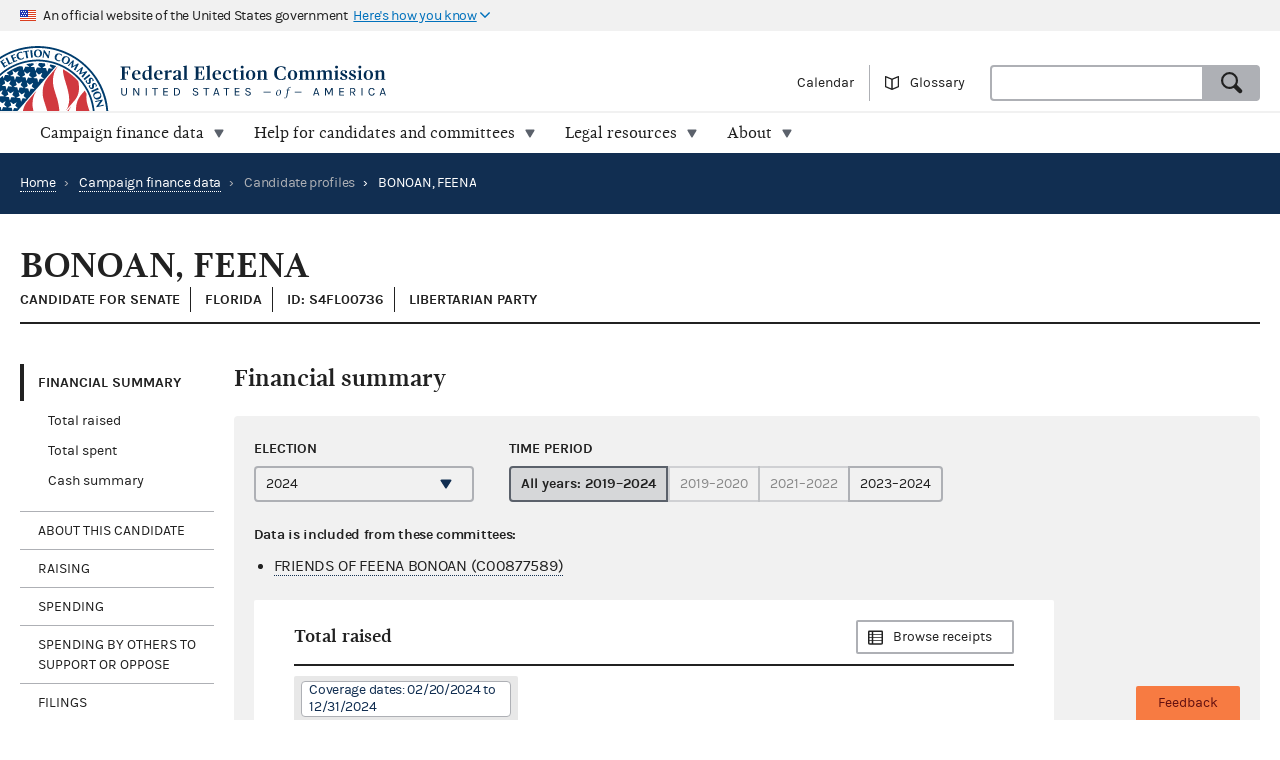

--- FILE ---
content_type: text/html; charset=utf-8
request_url: https://www.fec.gov/data/candidate/S4FL00736/
body_size: 10998
content:
<!DOCTYPE html>
<html lang="en-US">
<head>

  <title>BONOAN, FEENA - Candidate overview | FEC</title>

  <meta charset="utf-8">
  <meta name="description" content="Explore current and historic federal campaign finance data on the new fec.gov. Look at totals and trends, and see how candidates and committees raise and spend money. When you find what you need, export results and save custom links.">
  <meta name="viewport" content="width=device-width, initial-scale=1, maximum-scale=5">

  <meta property="og:type" content="website">
  <meta property="og:url" content="https://www.fec.gov/data/candidate/S4FL00736/">
  <meta property="og:title" content="BONOAN, FEENA - Candidate overview - FEC.gov">
  <meta property="og:site_name" content="FEC.gov">
  <meta property="og:description" content="Explore current and historic federal campaign finance data on the new fec.gov. Look at totals and trends, and see how candidates and committees raise and spend money. When you find what you need, export results and save custom links.">
  <meta property="og:image" content="https://www.fec.gov/static/img/social/fec-data.png">

  <meta name="twitter:card" content="summary_large_image">
  <meta name="twitter:title" content="BONOAN, FEENA - Candidate overview - FEC.gov">
  <meta name="twitter:description" content="Explore current and historic federal campaign finance data on the new fec.gov. Look at totals and trends, and see how candidates and committees raise and spend money. When you find what you need, export results and save custom links.">
  <meta name="twitter:image" content="https://www.fec.gov/static/img/social/fec-data.png">

  <link rel="canonical" href="https://www.fec.gov/data/candidate/S4FL00736/">

  <link rel="icon" type="image/png" href="/static/img/favicon/favicon-32x32.png" sizes="32x32">
  <link rel="icon" type="image/png" href="/static/img/favicon/favicon-16x16.png" sizes="16x16">
  <link rel="icon" type="image/x-icon" href="/static/img/favicon/favicon.ico" sizes="32x32">
  <link rel="icon" type="image/png" sizes="48x48" href="/static/img/favicon/general/favicon-48x48.png">
  <link rel="icon" type="image/png" sizes="192x192" href="/static/img/favicon/data/favicon-192x192.png">
  <link rel="apple-touch-icon" sizes="120x120" href="/static/img/favicon/data/favicon-120x120.png">
  <link rel="apple-touch-icon" sizes="152x152" href="/static/img/favicon/data/favicon-152x152.png">
  <link rel="apple-touch-icon" sizes="167x167" href="/static/img/favicon/data/favicon-167x167.png">
  <link rel="apple-touch-icon" sizes="180x180" href="/static/img/favicon/data/favicon-180x180.png">
  <link rel="preconnect" href="https://www.googletagmanager.com/" crossorigin>
<link rel="dns-prefetch" href="https://www.googletagmanager.com/">
<link rel="dns-prefetch" href="https://www.google-analytics.com/">
<link rel="preconnect" href="https://dap.digitalgov.gov/" crossorigin>
<link rel="dns-prefetch" href="https://dap.digitalgov.gov/">

  
<link rel="stylesheet" type="text/css" href="/static/css/entity-e884687041.css" />


  

  
  
  
  

  

    <script>(function(w,d,s,l,i){w[l]=w[l]||[];w[l].push({'gtm.start':new Date().getTime(),event:'gtm.js'});var f=d.getElementsByTagName(s)[0],j=d.createElement(s),dl=l!='dataLayer'?'&l='+l:'';j.async=true;j.src='https://www.googletagmanager.com/gtm.js?id='+i+dl+ '&gtm_auth=EDR0yhH3jo_lEfiev6nbSQ&gtm_preview=env-17&gtm_cookies_win=x';f.parentNode.insertBefore(j,f);})(window,document,'script','dataLayer','GTM-T5HPRLH');</script>

  <script>
    BASE_PATH = '/data';
    API_LOCATION = 'https://api.open.fec.gov';
    API_VERSION = 'v1';
    API_KEY_PUBLIC = 'LizhLzmwAkQpqvHG1qOOPthq5DmpRoFa8fgANYFZ';
    API_KEY_PUBLIC_CALENDAR = '';
    API_KEY_PUBLIC_SCHEDULE_A = 'U4CGxchr88wIKcoCqfL8mxExQearu8iTo6S9f0wU';
    CALENDAR_DOWNLOAD_PUBLIC_API_KEY = '';
    DOWNLOAD_API_KEY = 'SnX6CUbBUlOl83CgbtX2M6GqqcpcQELTgHijsOYF';
    DEFAULT_TIME_PERIOD = 2026;
    DEFAULT_PRESIDENTIAL_YEAR = 2028;
    DEFAULT_ELECTION_YEAR = 2026;
    DISTRICT_MAP_CUTOFF = 2026;
    WEBMANAGER_EMAIL = 'webmanager@fec.gov';
    ELECTION_YEAR = '2024';

    
  </script>
</head>
<body>

  
  
  
  

  
    <noscript><iframe src="https://www.googletagmanager.com/ns.html?id=GTM-T5HPRLH&gtm_auth=EDR0yhH3jo_lEfiev6nbSQ&gtm_preview=env-17&gtm_cookies_win=x" height="0" width="0" style="display:none;visibility:hidden"></iframe></noscript>


<noscript>
  <div style="background-color: #212121; padding: 10px; font-family: sans-serif">
    <p style="color: #ffffff"><strong>Javascript recommended:</strong> FEC.gov uses Javascript to provide the best possible user experience. <a style="color: #ffffff; text-decoration: underline" target="_blank"
          href="https://enable-javascript.com" rel="noreferrer">
        Learn how to enable Javascript in your browser
      </a></p>
  </div>
</noscript>

<div id="browser_warning" style="display: none;">
  <h2>Your web browser is not supported</h2>
  <p>This site uses features that are not supported by this browser. For a better experience, please switch to a modern browser.</p>
</div>
<script>
  var browserIsCapable = ('fetch' in window && 'assign' in Object);
  if (!browserIsCapable) {
    var browserWarningElement = document.getElementById('browser_warning');
    browserWarningElement.style.display = 'block';
  }
</script>

  <a href="#main" class="skip-nav" tabindex="0">skip navigation</a>
   
    
    

  
  <header class="usa-banner">
  <div class="js-accordion accordion--neutral" data-content-prefix="gov-banner">
    <div type="button" class="usa-banner-header js-accordion-trigger accordion__button" aria-controls="gov-banner"><span class="u-visually-hidden">Here's how you know</span>
      <img class="flag" src="/static/img/us_flag_small.png" alt="US flag signifying that this is a United States Federal Government website" width="16" height="11">
      <p class="t-inline-block">An official website of the United States government</p>
      <p class="t-inline-block usa-banner-button">Here's how you know</p>
    </div>
    <div class="usa-banner-content usa-grid usa-accordion-content accordion-content" id="gov-banner">
      <div class="usa-banner-guidance-gov usa-width-one-half">
        <img class="usa-banner-icon usa-media_block-img" src="/static/img/icon-dot-gov.svg" alt="Dot gov" width="38" height="38">
        <div class="usa-media_block-body">
          <p>
            <strong>Official websites use .gov</strong>
            <br>
            A <strong>.gov</strong> website belongs to an official government organization in the United States.
          </p>
        </div>
      </div>
      <div class="usa-banner-guidance-ssl usa-width-one-half">
        <img class="usa-banner-icon usa-media_block-img" src="/static/img/icon-https.svg" alt="SSL" width="38" height="38">
        <div class="usa-media_block-body">
          <p>
            <strong>Secure .gov websites use HTTPS</strong>
            <br>
            A <strong>lock</strong> ( <svg xmlns="http://www.w3.org/2000/svg" width="10" height="15" viewBox="0 0 52 64" class="usa-banner__lock-image" role="img" aria-labelledby="banner-lock-title-default banner-lock-description-default"><title id="banner-lock-title-default">Lock</title><desc id="banner-lock-description-default">A locked padlock</desc><path fill="#000000" fill-rule="evenodd" d="M26 0c10.493 0 19 8.507 19 19v9h3a4 4 0 0 1 4 4v28a4 4 0 0 1-4 4H4a4 4 0 0 1-4-4V32a4 4 0 0 1 4-4h3v-9C7 8.507 15.507 0 26 0zm0 8c-5.979 0-10.843 4.77-10.996 10.712L15 19v9h22v-9c0-6.075-4.925-11-11-11z"></path></svg> ) or <strong>https://</strong> means you've safely connected to the .gov website. Share sensitive information only on official, secure websites.
          </p>
        </div>
      </div>
    </div>
  </div>
</header>
  <header class="site-header">
    <div class="masthead">
      <div class="site-title--print"></div>
      <a title="Home" href="/" rel="home" class="site-title"><span class="u-visually-hidden">Federal Election Commission | United States of America</span></a>
      <ul class="utility-nav list--flat">
        <li class="utility-nav__item"><a href="/calendar/">Calendar</a></li>
        <li class="utility-nav__item"><a class="js-glossary-toggle glossary__toggle">Glossary</a></li>
        <li class="utility-nav__search">
          <form accept-charset="UTF-8" action="/search" class="combo" method="get" role="search">
            <input type="hidden" name="type" value="candidates">
            <input type="hidden" name="type" value="committees">
            <input type="hidden" name="type" value="site">
            <label class="u-visually-hidden" for="query">Search</label>
             <div class="combo combo--search">
            <input
              class="js-site-search combo__input"
              autocomplete="off"
              id="query"
              name="query"
              type="text"
              aria-label="Search FEC.gov">
            <button type="submit" class="button--standard combo__button button--search">
              <span class="u-visually-hidden">Search</span>
            </button>
           </div>
          </form>
        </li>
      </ul>
    </div>

    <nav class="site-nav js-site-nav">
 <button class="js-nav-toggle site-nav__button" aria-controls="site-menu">Menu</button>
  <div id="site-menu" class="site-nav__container">
    <ul class="site-nav__panel site-nav__panel--main">
      <li><h2 class="site-nav__title u-under-lg-only">Menu</h2></li>
      <li class="site-nav__item u-under-lg-only">
        <a class="site-nav__link" href="/" rel="home">
          <span class="site-nav__link__title">Home</span>
        </a>
      </li>
      <li class="site-nav__item" data-submenu="data">
        <a class="site-nav__link " href="/data/" tabindex="0">
          <span class="site-nav__link__title">
          Campaign finance data</span>
        </a>
        <div class="mega-container">
  <div class="mega">
    <div class="mega__inner">
      <div class="row">
        <div class="u-padding-left d-sm-none d-md-none col-lg-1">&nbsp;</div>
        <div class="u-padding--left col-lg-6">
          <ul class="t-sans list--1-2-2-3-columns u-padding--top">
            <li class="mega__item"><a href="/data/">All data</a></li>
            <li class="mega__item"><a href="/data/browse-data/?tab=raising">Raising</a></li>
            <li class="mega__item"><a href="/data/browse-data/?tab=spending">Spending</a></li>
            <li class="mega__item"><a href="/data/browse-data/?tab=loans-debts">Loans and debts</a></li>
            <li class="mega__item"><a href="/data/browse-data/?tab=filings">Filings and reports</a></li>
            <li class="mega__item"><a href="/data/browse-data/?tab=candidates">Candidates</a></li>
            <li class="mega__item"><a href="/data/browse-data/?tab=committees">Committees</a></li>
            <li class="mega__item"><a href="/data/browse-data/?tab=bulk-data">Bulk data</a></li>
            <li class="mega__item"><a href="/data/browse-data/?tab=statistics">Campaign finance statistics</a></li>
          </ul>
        </div>
        <div class="u-padding--left col-lg-4">
          <div class="icon-heading icon-heading--person-location-circle">
            <p class="t-sans t-small icon-heading__text"><a href="/data/elections/">Find elections. Search by state or ZIP code</a></p>
          </div>
          <div class="icon-heading icon-heading--individual-contributions-circle">
            <p class="t-sans t-small icon-heading__text"> <a href="/data/receipts/individual-contributions/">Look up contributions from specific individuals</a></p>
          </div>
        </div>
      </div>
    </div>
  </div>
</div>
      </li>
      <li class="site-nav__item site-nav__item--secondary" data-submenu="help">
        <a href="/help-candidates-and-committees/" class="site-nav__link " tabindex="0">
          <span class="site-nav__link__title">Help for candidates and committees</span>
        </a>
        <div class="mega-container">
  <div class="mega mega--secondary">
    <div class="mega__inner">
      <div class="row">
        <div class="d-sm-none d-md-none col-lg-1">&nbsp;</div>
        <div class="u-padding--left col-lg-6">
          <ul class="t-sans list--2-columns u-padding--top">
            <li class="mega__item"><a href="/help-candidates-and-committees/">All compliance resources</a></li>
            <li class="mega__item"><a href="/help-candidates-and-committees/guides/">Guides</a></li>
            <li class="mega__item"><a href="/help-candidates-and-committees/forms/">Forms</a></li>
            <li class="mega__item"><a href="/help-candidates-and-committees/dates-and-deadlines/">Dates and deadlines</a></li>
            <li class="mega__item"><a href="/help-candidates-and-committees/trainings/">Trainings</a></li>
          </ul>
        </div>
        <div class="u-padding--left col-lg-5">
          <div class="icon-heading icon-heading--checklist-circle">
            <p class="t-sans t-small icon-heading__text"><a href="/help-candidates-and-committees/filing-reports/electronic-filing/">Learn about electronic filing</a></p>
          </div>
          <div class="icon-heading icon-heading--question-bubble-circle">
            <p class="t-sans t-small icon-heading__text"> <a href="/help-candidates-and-committees/question-rad/">Find and contact your committee's analyst</a></p>
          </div>
        </div>
      </div>
    </div>
  </div>
</div>
      </li>
      <li class="site-nav__item" data-submenu="legal">
        <a href="/legal-resources/" class="site-nav__link " tabindex="0">
          <span class="site-nav__link__title">Legal resources</span>
        </a>
        <div class="mega-container">
  <div class="mega">
    <div class="mega__inner">
      <div class="row">
        <div class="d-sm-none d-md-none col-lg-1">&nbsp;</div>
        <div class="u-padding--left col-md-4 col-lg-6">
          <ul class="t-sans list--1-2-2-2-columns u-padding--top">
            <li class="mega__item"><a href="/legal-resources/">All legal resources</a></li>
            <li class="mega__item"><a href="/data/legal/advisory-opinions/">Advisory opinions</a></li>
            <li class="mega__item"><a href="/legal-resources/enforcement/">Enforcement</a></li>
            <li class="mega__item"><a href="/data/legal/statutes/">Statutes</a></li>
            <li class="mega__item"><a href="/legal-resources/legislation/">Legislation</a></li>
            <li class="mega__item"><a href="/legal-resources/regulations/">Regulations</a></li>
            <li class="mega__item"><a href="/legal-resources/court-cases/">Court cases</a></li>
            <li class="mega__item"><a href="/legal-resources/policy-other-guidance/">Policy and other guidance</a></li>
          </ul>
        </div>
        <div class="u-padding--left col-md-3 col-lg-4">
          <div class="icon-heading icon-heading--magnifying-glass-circle">
            <p class="t-sans t-small icon-heading__text"><a href="/legal-resources/">Search across legal resources</a></p>
          </div>
          <div class="icon-heading icon-heading--magnifying-glass-circle">
            <p class="t-sans t-small icon-heading__text"><a href="/legal-resources/policy-and-other-guidance/guidance-documents/">Search guidance documents</a></p>
          </div>
        </div>
      </div>
    </div>
  </div>
</div>
      </li>
      <li class="site-nav__item site-nav__item--secondary" data-submenu="about">
        <a href="/about/" class="site-nav__link " tabindex="0">
          <span class="site-nav__link__title">About</span>
        </a>
        <div class="mega-container">
  <div class="mega mega--secondary">
    <div class="mega__inner">
      <div class="row">
        <div class="u-padding--left d-sm-none d-md-none col-lg-1">&nbsp;</div>
        <div class="u-padding--left col-lg-6">
          <ul class="t-sans list--1-2-2-3-columns u-padding--top">
            <li class="mega__item"><a href="/about/">All about the FEC</a></li>
            <li class="mega__item"><a href="/updates/">News and announcements</a></li>
            <li class="mega__item"><a href="/meetings/">Commission meetings</a></li>
            <li class="mega__item"><a href="/about/mission-and-history/">Mission and history</a></li>
            <li class="mega__item"><a href="/about/leadership-and-structure/">Leadership and structure</a></li>
            <li class="mega__item"><a href="/about/reports-about-fec/">Reports about the FEC</a></li>
            <li class="mega__item"><a href="/about/careers/">Careers</a></li>
            <li class="mega__item"><a href="/about/#working-with-the-fec">Working with the FEC</a></li>
            <li class="mega__item"><a href="/contact/">Contact</a></li>
          </ul>
        </div>
        <div class="u-padding--left col-lg-4">
          <div class="icon-heading icon-heading--election-circle">
            <p class="t-sans t-small icon-heading__text"><a href="/introduction-campaign-finance/">Introduction to campaign finance and elections</a></p>
          </div>
        </div>
      </div>
    </div>
  </div>
</div>
      </li>

    </ul>
  </div>
  <a title="Home" href="/" class="site-title"><span class="u-visually-hidden">Federal Election Commission | United States of America</span></a>
</nav>

  </header>

  
  <main id="main" >
    


<div class="page-header page-header--primary">
  <ul class="breadcrumbs">
    <li class="breadcrumbs__item"><a href="/" class="breadcrumbs__link" rel="Home">Home</a></li>
    
      
        <li class="breadcrumbs__item">
          <span class="breadcrumbs__separator">&rsaquo;</span>
          <a href="/data/" class="breadcrumbs__link">Campaign finance data</a>
        </li>
      
      
      <li class="breadcrumbs__item">
        <span class="breadcrumbs__separator">&rsaquo;</span>
        
          <span>Candidate profiles</span>
        
      </li>
      
      <li class="breadcrumbs__item breadcrumbs__item--current">
        <span class="breadcrumbs__separator">&rsaquo;</span>
        BONOAN, FEENA
      </li>
    
  </ul>
</div>


<div class="u-padding--left u-padding--right tab-interface">
  <header class="main">
    <h1 class="entity__name">BONOAN, FEENA</h1>
    <div class="heading--section">
      <span class="t-data t-bold entity__type">Candidate for Senate</span>
      
      <span class="t-data t-bold entity__type">Florida</span>
      
      <span class="t-data t-bold entity__type">ID: S4FL00736</span>
      <span class="t-data t-bold">LIBERTARIAN PARTY</span>
    </div>
  </header>

  <div class="data-container__wrapper">

    <nav class="sidebar side-nav-alt">
      <ul class="tablist" role="tablist" data-name="tab">
        <li class="side-nav__item" role="presentation">
          <a
            class="side-nav__link"
            role="tab"
            data-name="summary"
            tabindex="0"
            aria-controls="panel1"
            href="#section-1"
            aria-selected="true">Financial Summary</a>
            <ul>
              <li><a href="#total-raised">Total raised</a></li>
              <li><a href="#total-spent">Total spent</a></li>
              <li><a href="#cash-summary">Cash summary</a></li>
            </ul>
        </li>
        <li class="side-nav__item" role="presentation">
          <a
            class="side-nav__link"
            role="tab"
            data-name="about-candidate"
            tabindex="0"
            aria-controls="panel2"
            href="#section-2">About this candidate</a>
            <ul>
              <li><a href="#information">Candidate information</a></li>
              
                <li><a href="#committees">Committees</a></li>
              
            </ul>
        </li>
        
        <li class="side-nav__item" role="presentation">
          <a
            class="side-nav__link"
            role="tab"
            data-name="raising"
            tabindex="0"
            aria-controls="panel3"
            href="#section-3">Raising</a>
            <ul>
              <li><a href="#total-receipts">Total receipts</a></li>
              <li><a href="#individual-contribution-transactions">Individual contribution transactions</a></li>
            </ul>
        </li>
        <li class="side-nav__item" role="presentation">
          <a
            class="side-nav__link"
            role="tab"
            data-name="spending"
            tabindex="0"
            aria-controls="panel4"
            href="#section-4">Spending</a>
            <ul>
              <li><a href="#total-disbursements">Total disbursements</a></li>
              <li><a href="#disbursement-transactions">Disbursement transactions</a></li>
            </ul>
        </li>
        
        <li class="side-nav__item" role="presentation">
          <a
            class="side-nav__link"
            role="tab"
            data-name="other-spending"
            tabindex="0"
            aria-controls="panel5"
            href="#section-5">Spending by others to support or oppose</a>
            <ul>
              <li><a href="#independent-expenditures">Independent expenditures</a></li>
              <li><a href="#communication-costs">Communication costs</a></li>
              <li><a href="#electioneering-communication">Electioneering communication</a></li>
            </ul>
        </li>
        <li class="side-nav__item" role="presentation">
          <a
            class="side-nav__link"
            role="tab"
            data-name="filings"
            tabindex="0"
            aria-controls="panel6"
            href="#section-6">Filings</a>
            <ul>
            
            <li><a href="#statements-of-candidacy">Statements of candidacy</a></li>
              <li><a href="#other">Other documents filed</a></li>
            </ul>
        </li>
        
        <li class="side-nav__item">
          <a class="button button--cta u-margin--top t-left-aligned button--two-candidates u-full-width" href="/data/elections/senate/FL/2024">Compare to<br>opposing candidates</a>
        </li>
        
      </ul>
    </nav>

    <div class="main__content--right-full">

      <section id="section-0" role="tabpanel" aria-hidden="false">
        <div class="overlay__container">
          <div class="overlay overlay--neutral is-loading"></div>
        </div>
      </section>

      




<section id="section-1" role="tabpanel" aria-hidden="true" aria-labelledby="section-1-heading">
  <h2 id="section-1-heading">Financial summary</h2>
  <div class="slab slab--inline slab--neutral u-padding--left u-padding--right">
    <div class="content__section">
      


  <div class="cycle-select js-cycle-select">
    <label for="cycle-1" class="label cycle-select__label">Election</label>
    <select
        id="cycle-1"
        class=" js-cycle"
        name="cycle"
        data-cycle-location="query"
        data-duration="6"
    >
    
        <option
          value="2024"
          selected
        >
        
          2024
        
      </option>
    
    </select>
  </div>


    </div>

    
    <span class="t-sans t-bold">Data is included from these committees:</span>
    <ul class="list--bulleted">
      
      <li>
        <a class="t-sans" href="/data/committee/C00877589/?cycle=2024">FRIENDS OF FEENA BONOAN (C00877589)</a>
      </li>
      
      
    </ul>
    
    

    
      <div class="entity__figure entity__figure--narrow" id="total-raised">
        <div class="heading--section heading--with-action">
          <h3 class="heading__left">Total raised</h3>
          <a class="heading__right button--alt button--browse"
              href="/data/receipts/?committee_id=C00877589&two_year_transaction_period=2024">Browse receipts
          </a>
        </div>
        <div class="tag__category u-no-margin">
          <div class="tag__item">Coverage dates: 02/20/2024 to 12/31/2024</div>
        </div>
        <figure>
  <table class="simple-table">
    <tr class="simple-table__row level--1">
      <td class="simple-table__cell"><span class="term" data-term="total receipts">Total receipts</span></td>
      <td class="simple-table__cell t-mono">$19,716.90
      </td>
    </tr>
    <tr class="simple-table__row level--2">
      <td class="simple-table__cell">Total contributions</td>
      <td class="simple-table__cell t-mono">$16,716.90
      </td>
    </tr>
    <tr class="simple-table__row level--3">
      <td class="simple-table__cell">Total individual contributions</td>
      <td class="simple-table__cell t-mono">$11,928.43
      </td>
    </tr>
    <tr class="simple-table__row level--4">
      <td class="simple-table__cell">Itemized individual contributions</td>
      <td class="simple-table__cell t-mono"><a href="/data/receipts/?committee_id=C00877589&two_year_transaction_period=2024&two_year_transaction_period=2022&two_year_transaction_period=2020&line_number=F3-11AI">$6,157.62</a>
      </td>
    </tr>
    <tr class="simple-table__row level--4">
      <td class="simple-table__cell">Unitemized individual contributions</td>
      <td class="simple-table__cell t-mono">$5,770.81
      </td>
    </tr>
    <tr class="simple-table__row level--3">
      <td class="simple-table__cell">Party committee contributions</td>
      <td class="simple-table__cell t-mono"><a href="/data/receipts/?committee_id=C00877589&two_year_transaction_period=2024&two_year_transaction_period=2022&two_year_transaction_period=2020&line_number=F3-11B">$100.00</a>
      </td>
    </tr>
    <tr class="simple-table__row level--3">
      <td class="simple-table__cell">Other committee contributions</td>
      <td class="simple-table__cell t-mono"><a href="/data/receipts/?committee_id=C00877589&two_year_transaction_period=2024&two_year_transaction_period=2022&two_year_transaction_period=2020&line_number=F3-11C">$0.00</a>
      </td>
    </tr>
    <tr class="simple-table__row level--3">
      <td class="simple-table__cell">Candidate contributions</td>
      <td class="simple-table__cell t-mono"><a href="/data/receipts/?committee_id=C00877589&two_year_transaction_period=2024&two_year_transaction_period=2022&two_year_transaction_period=2020&line_number=F3-11D">$4,688.47</a>
      </td>
    </tr>
    <tr class="simple-table__row level--2">
      <td class="simple-table__cell">Transfers from other authorized committees</td>
      <td class="simple-table__cell t-mono"><a href="/data/receipts/?committee_id=C00877589&two_year_transaction_period=2024&two_year_transaction_period=2022&two_year_transaction_period=2020&line_number=F3-12">$0.00</a>
      </td>
    </tr>
    <tr class="simple-table__row level--2">
      <td class="simple-table__cell">Total loans received</td>
      <td class="simple-table__cell t-mono">$3,000.00
      </td>
    </tr>
    <tr class="simple-table__row level--3">
      <td class="simple-table__cell">Loans made by candidate</td>
      <td class="simple-table__cell t-mono"><a href="/data/receipts/?committee_id=C00877589&two_year_transaction_period=2024&two_year_transaction_period=2022&two_year_transaction_period=2020&line_number=F3-13A">$3,000.00</a>
      </td>
    </tr>
    <tr class="simple-table__row level--3">
      <td class="simple-table__cell">Other loans</td>
      <td class="simple-table__cell t-mono"><a href="/data/receipts/?committee_id=C00877589&two_year_transaction_period=2024&two_year_transaction_period=2022&two_year_transaction_period=2020&line_number=F3-13B">$0.00</a>
      </td>
    </tr>
    <tr class="simple-table__row level--2">
      <td class="simple-table__cell">Offsets to operating expenditures</td>
      <td class="simple-table__cell t-mono"><a href="/data/receipts/?committee_id=C00877589&two_year_transaction_period=2024&two_year_transaction_period=2022&two_year_transaction_period=2020&line_number=F3-14">$0.00</a>
      </td>
    </tr>
    <tr class="simple-table__row level--2">
      <td class="simple-table__cell">Other receipts</td>
      <td class="simple-table__cell t-mono"><a href="/data/receipts/?committee_id=C00877589&two_year_transaction_period=2024&two_year_transaction_period=2022&two_year_transaction_period=2020&line_number=F3-15">$0.00</a>
      </td>
    </tr>
  </table>
  <p class="t-small u-negative--top--margin"><i>Newly filed summary data may not appear for up to 48 hours.</i></p>
</figure>

      </div>
      <div class="entity__figure entity__figure--narrow" id="total-spent">
        <div class="heading--section heading--with-action">
          <h3 class="heading__left">Total spent</h3>
          <a class="heading__right button--alt button--browse"
              href="/data/disbursements/?committee_id=C00877589&two_year_transaction_period=2024">Browse disbursements
          </a>
        </div>
        <div class="tag__category u-no-margin">
          <div class="tag__item">Coverage dates: 02/20/2024 to 12/31/2024</div>
        </div>
        <figure>
  <table class="simple-table">
    <tr class="simple-table__row level--1">
      <td class="simple-table__cell"><span class="term" data-term="total disbursements">Total disbursements</span></td>
      <td class="simple-table__cell t-mono">$19,716.90
      </td>
    </tr>
    <tr class="simple-table__row level--2">
      <td class="simple-table__cell"><span class="term" data-term="operating expenditures">Operating expenditures</span></td>
      <td class="simple-table__cell t-mono"><a href="/data/disbursements/?committee_id=C00877589&two_year_transaction_period=2024&two_year_transaction_period=2022&two_year_transaction_period=2020&line_number=F3-17">$18,955.66</a>
      </td>
    </tr>
    <tr class="simple-table__row level--2">
      <td class="simple-table__cell">Transfers to other authorized committees</td>
      <td class="simple-table__cell t-mono"><a href="/data/disbursements/?committee_id=C00877589&two_year_transaction_period=2024&two_year_transaction_period=2022&two_year_transaction_period=2020&line_number=F3-18">$195.00</a>
      </td>
    </tr>
    <tr class="simple-table__row level--2">
      <td class="simple-table__cell">Total contribution refunds</td>
      <td class="simple-table__cell t-mono">$0.00
      </td>
    </tr>
    <tr class="simple-table__row level--3">
      <td class="simple-table__cell">Individual refunds</td>
      <td class="simple-table__cell t-mono"><a href="/data/disbursements/?committee_id=C00877589&two_year_transaction_period=2024&two_year_transaction_period=2022&two_year_transaction_period=2020&line_number=F3-20A">$0.00</a>
      </td>
    </tr>
    <tr class="simple-table__row level--3">
      <td class="simple-table__cell">Political party refunds</td>
      <td class="simple-table__cell t-mono"><a href="/data/disbursements/?committee_id=C00877589&two_year_transaction_period=2024&two_year_transaction_period=2022&two_year_transaction_period=2020&line_number=F3-20B">$0.00</a>
      </td>
    </tr>
    <tr class="simple-table__row level--3">
      <td class="simple-table__cell">Other committee refunds</td>
      <td class="simple-table__cell t-mono"><a href="/data/disbursements/?committee_id=C00877589&two_year_transaction_period=2024&two_year_transaction_period=2022&two_year_transaction_period=2020&line_number=F3-20C">$0.00</a>
      </td>
    </tr>
    <tr class="simple-table__row level--2">
      <td class="simple-table__cell">Total loan repayments</td>
      <td class="simple-table__cell t-mono">$566.24
      </td>
    </tr>
    <tr class="simple-table__row level--3">
      <td class="simple-table__cell">Candidate loan repayments</td>
      <td class="simple-table__cell t-mono"><a href="/data/disbursements/?committee_id=C00877589&two_year_transaction_period=2024&two_year_transaction_period=2022&two_year_transaction_period=2020&line_number=F3-19A">$566.24</a>
      </td>
    </tr>
    <tr class="simple-table__row level--3">
      <td class="simple-table__cell">Other loan repayments</td>
      <td class="simple-table__cell t-mono"><a href="/data/disbursements/?committee_id=C00877589&two_year_transaction_period=2024&two_year_transaction_period=2022&two_year_transaction_period=2020&line_number=F3-19B">$0.00</a>
      </td>
    </tr>
    <tr class="simple-table__row level--2">
      <td class="simple-table__cell">Other disbursements</td>
      <td class="simple-table__cell t-mono"><a href="/data/disbursements/?committee_id=C00877589&two_year_transaction_period=2024&two_year_transaction_period=2022&two_year_transaction_period=2020&line_number=F3-21">$0.00</a>
      </td>
    </tr>
  </table>
  <p class="t-small u-negative--top--margin"><i>Newly filed summary data may not appear for up to 48 hours.</i></p>
</figure>

      </div>
      <div class="entity__figure entity__figure--narrow" id="cash-summary">
        <div class="heading--section heading--with-action">
          <h3 class="heading__left">Cash summary</h3>
        </div>
        <div class="tag__category u-no-margin">
          <div class="tag__item">Coverage dates: 02/20/2024 to 12/31/2024</div>
        </div>
        <figure>
  <table class="simple-table">
    <tr class="simple-table__row level--2">
      <td class="simple-table__cell"><span class="term" data-term="ending cash on hand">Ending cash on hand</span></td>
      <td class="simple-table__cell t-mono">$0.00
      </td>
    </tr>
    <tr class="simple-table__row level--2">
      <td class="simple-table__cell">Debts/loans owed to committee</td>
      <td class="simple-table__cell t-mono"><a href="/data/debts/?&line_number=F3X-9">$0.00</a>
      </td>
    </tr>
    <tr class="simple-table__row level--2">
      <td class="simple-table__cell">Debts/loans owed by committee</td>
      <td class="simple-table__cell t-mono"><a href="/data/debts/?&line_number=F3X-10">$0.00</a>
      </td>
    </tr>
  </table>
  <p class="t-small u-negative--top--margin"><i>Newly filed summary data may not appear for up to 48 hours.</i></p>
</figure>

      </div>
    
  </div>

</section>
      

<section id="section-2" role="tabpanel" aria-hidden="true" aria-labelledby="section-2-heading">
  <div class="heading--section">
    <h2 id="section-2-heading">About this candidate</h2>
  </div>

  <div class="slab slab--inline slab--neutral u-padding--left u-padding--right">
    <div class="content__section">
      


  <div class="cycle-select js-cycle-select">
    <label for="cycle-2" class="label cycle-select__label">Election</label>
    <select
        id="cycle-2"
        class=" js-cycle"
        name="cycle"
        data-cycle-location="query"
        data-duration="6"
    >
    
        <option
          value="2024"
          selected
        >
        
          2024
        
      </option>
    
    </select>
  </div>


    </div>

    <div class="entity__figure entity__figure--narrow row" id="information">

      <h3 class="heading--section">Candidate information</h3>

      <table class="t-sans usa-width-three-fourths">
        <tr>
          <td class="figure__label">Seat:</td>
          <td class="figure__value">Florida Senate</td>
        </tr>
        <tr>
          <td class="figure__label">Type of candidacy:</td>
          <td class="figure__value">Challenger</td>
        </tr>
        <tr>
          <td class="figure__label">Political party:</td>
          <td class="figure__value">Libertarian Party</td>
        </tr>
        
        <tr>
          <td class="figure__label">Statement of candidacy:</td>
          <td class="figure__value">
            <ul>
              <li>
                <div class="t-block">
                  <i class="icon-circle--check-outline--inline--left"></i>
                  <a href="https://docquery.fec.gov/pdf/819/202402229622171819/202402229622171819.pdf">Current version (PDF)</a>
                </div>
                
                  <div class="t-small u-small-icon-padding--left"> FEC-1759055</div>
                
                <div class="u-small-icon-padding--left"> Filed 02/22/2024</div>
              </li>
            </ul>
          </td>
        </tr>
        
      </table>

      <div class="usa-width-one-fourth">
        
        <div class="card">
          <a href="/data/elections/senate/FL/2024">
            <div class="card__image__container">
              <img class="icon--complex" src="/static/img/i-elections--primary.svg" alt="Icon representing elections">
            </div>
            <div class="card__content">
              View all candidates in the 2024 Florida Senate election
            </div>
          </a>
        </div>
        
      </div>
    </div>

    
    <div class="entity__figure entity__figure--narrow row" id="committees">
      <h3 class="heading--section">Committees</h3>
      
      <h4 class="callout__title term term--inline" data-term="Authorized committee">Authorized campaign committees:</h4>

      
      <div class='grid'>
        <div class="grid__item u-no-margin">
          <div class="callout callout--primary u-no-margin" style="width: 100%; max-width: 300px">
            <h5 class="callout__title t-sans">
              <a href="/data/committee/C00877589/?cycle=2024">FRIENDS OF FEENA BONOAN</a>
            </h5>
            <span class="callout__subtitle term" data-term="principal campaign committee">Principal campaign committee</span>
          </div>
        </div>
      </div>
      
      

      

      

      
      
      

    </div>
    
  </div>
</section>
      

<section id="section-5" role="tabpanel" aria-hidden="true" aria-labelledby="section-5-heading">
  <h2 id="section-5-heading">Spending by others to support or oppose</h2>
  <div class="row">
    <p class="usa-width-two-thirds">This tab shows spending that opposes or supports this candidate. None of the funds are directly given to or spent by the candidate.</p>
  </div>

  <div class="slab slab--inline slab--neutral u-padding--left u-padding--right">
    <div class="content__section">
      


  <div class="cycle-select js-cycle-select">
    <label for="cycle-3" class="label cycle-select__label">Election</label>
    <select
        id="cycle-3"
        class=" js-cycle"
        name="cycle"
        data-cycle-location="query"
        data-duration="6"
    >
    
        <option
          value="2024"
          selected
        >
        
          2024
        
      </option>
    
    </select>
  </div>


    </div>

    <div class="entity__figure row" id="independent-expenditures">
      <div class="heading--section heading--with-action">
        <h3 class="heading__left">Independent expenditures</h3>
        <a class="heading__right button--alt button--browse"
          href="/data/independent-expenditures/?min_date=01-01-2017&max_date=12-31-2024&candidate_id=S4FL00736&data_type=processed&is_notice=false">Filter this data</a>

      </div>
      <div class="results-info results-info--simple js-other-spending-totals" data-spending-type="independentExpenditures">
        <div class="usa-width-one-half">
          <span class="label">Support</span>
          <span class="t-big-data js-support"><img src="/static/img/loading-ellipsis.gif" alt="Loading indicator"></span>
          <span class="t-block t-sans">Spent by others to <strong>support</strong> from <strong><time datetime="2017-01-01">January 01, 2017</time> to <time datetime="2024-12-31">December 31, 2024</time>.</strong></span>
        </div>
        <div class="usa-width-one-half">
          <span class="label">Oppose</span>
          <span class="t-big-data js-oppose"><img src="/static/img/loading-ellipsis.gif" alt="Loading indicator"></span>
          <span class="t-block t-sans">Spent by others to <strong>oppose</strong> from <strong><time datetime="2017-01-01">January 01, 2017</time> to <time datetime="2024-12-31">December 31, 2024</time>.</strong></span>
        </div>
      </div>

        <p class="t-note u-padding--top--small">Newly filed summary data may not appear for up to 48 hours.</p>

      <table
          class="data-table data-table--heading-borders"
          data-type="independent-expenditures"
          data-candidate="S4FL00736"
          data-cycle="2024"
          data-election-full="True"
          data-duration="2"
        >
        <thead>
          <tr>
            <th scope="col">Aggregate amount</th>
            <th scope="col">Spent by</th>
            <th scope="col">Support/Oppose</th>
          </tr>
        </thead>
      </table>
      <div class="datatable__note">
        <p class="t-note">These totals are drawn from quarterly, monthly and semi-annual reports. 24- and 48-Hour Reports of independent expenditures aren't included.</p>
      </div>
    </div>

    <div class="entity__figure row" id="communication-costs">
      <div class="heading--section heading--with-action u-no-margin">
        <h3 class="heading__left">Communication costs</h3>

      </div>
      <div class="results-info results-info--simple js-other-spending-totals" data-spending-type="communicationCosts">
        <div class="usa-width-one-half">
          <span class="label">Support</span>
          <span class="t-big-data js-support"><img src="/static/img/loading-ellipsis.gif" alt="Loading indicator"></span>
          <span class="t-block t-sans">Spent by others to <strong>support</strong> from <strong><time datetime="2017-01-01">January 01, 2017</time> to <time datetime="2024-12-31">December 31, 2024</time>.</strong></span>
        </div>
        <div class="usa-width-one-half">
          <span class="label">Oppose</span>
          <span class="t-big-data js-oppose"><img src="/static/img/loading-ellipsis.gif" alt="Loading indicator"></span>
          <span class="t-block t-sans">Spent by others to <strong>oppose</strong> from <strong><time datetime="2017-01-01">January 01, 2017</time> to <time datetime="2024-12-31">December 31, 2024</time>.</strong></span>
        </div>
      </div>
      <table
          class="data-table data-table--heading-borders"
          data-type="communication-costs"
          data-candidate="S4FL00736"
          data-cycle="2024"
          data-election-full="True"
          data-duration="2"
        >
        <thead>
          <tr>
            <th scope="col">Aggregate amount</th>
            <th scope="col">Spent by</th>
            <th scope="col">Support/Oppose</th>
          </tr>
        </thead>
      </table>
    </div>

    <div class="entity__figure row" id="electioneering-communication">
      <div class="heading--section heading--with-action u-no-margin">
        <h3 class="heading__left">Electioneering communication</h3>
        <a class="heading__right button--alt button--browse"
          href="/data/electioneering-communications/?min_date=01-01-2017&max_date=12-31-2024&candidate_id=S4FL00736">Filter this data</a>
      </div>
      <div class="results-info results-info--simple js-other-spending-totals" data-spending-type="electioneering">
        <div class="usa-width-one-half">
          <span class="t-big-data js-total-electioneering u-margin--top"><img src="/static/img/loading-ellipsis.gif" alt="Loading indicator"></span>
          <span class="t-block t-sans">Spent by others that mentioned this candidate <strong><time datetime="2017-01-01">January 01, 2017</time> to <time datetime="2024-12-31">December 31, 2024</time>.</strong></span>
        </div>
      </div>

      <table
          class="data-table data-table--heading-borders"
          data-type="electioneering"
          data-candidate="S4FL00736"
          data-cycle="2024"
          data-election-full="True"
          data-duration="2"
        >
        <thead>
          <tr>
            <th scope="col">Aggregate amount</th>
            <th scope="col">Spent by</th>
          </tr>
        </thead>
      </table>
      <div class="datatable__note">
        <p class="t-note">To help users work with this data, we divide each itemized disbursement amount by the number of federal candidates named in connection with that disbursement. The resulting amount is listed here.</p>
      </div>
    </div>
  </div>
</section>
      
        

<section id="section-3" role="tabpanel" aria-hidden="true" aria-labelledby="section-3-heading">
  <h2 id="section-3-heading">Raising</h2>

  <div class="slab slab--inline slab--neutral u-padding--left u-padding--right">

    

  <div class="content__section">
    <div class="cycle-select">
      <label for="cycle-5-cycle" class="label cycle-select__label">Two-year period</label>
      <select id="cycle-5-cycle" class="js-cycle" name="cycle" data-cycle-location="query" data-election-full="False">
        
          <option
              value="2024"
              selected
            >2023–2024</option>
        
      </select>
    </div>
  </div>


    
      <span class="t-sans t-bold">Data is included from these committees:</span>

      <ul class="list--bulleted">
        
        
        <li>
          <a class="t-sans" href="/data/committee/C00877589/?cycle=2024">FRIENDS OF FEENA BONOAN</a>
        </li>
        
        
        
      </ul>
    

    
      
        
      
    <div id="total-receipts" class="entity__figure row">
      <div class="content__section">
        <div class="heading--section heading--with-action">
          <h3 class="heading__left">Total receipts</h3>
          <a class="heading__right button--alt button--browse"
              href="/data/receipts/?two_year_transaction_period=2024&committee_id=C00877589">Filter all receipts</a>
        </div>
        <div class="content__section--narrow">
          <div class="row u-margin-bottom">
            <div class="usa-width-one-half">
              <span class="t-big-data">$19,716.90</span>
            </div>
          </div>
          <div class="row">
            <span class="usa-width-one-half t-block t-sans">raised in total receipts by this candidate's authorized committees from <strong><time datetime="2024-02-20">February 20, 2024</time> to <time datetime="2024-12-31">December 31, 2024</time>.</strong></span>
            <div class="usa-width-one-half">
              <span class="t-block t-sans">See the <a href="?tab=summary">financial summary</a> for a breakdown of each type of receipt.</span>
            </div>
          </div>
        </div>
      </div>
      <div class="content__section--ruled">
        <p class="t-small u-negative--top--margin"><i>Newly filed summary data may not appear for up to 48 hours.</i></p>
      </div>
    </div>
    

    <div id="individual-contribution-transactions" class="entity__figure row">
      <div class="content__section">
        <div class="heading--section heading--with-action">
          <h3 class="heading__left">Individual contributions</h3>
          <a class="heading__right button--alt button--browse"
              href="/data/receipts/individual-contributions/?two_year_transaction_period=2024&&committee_id=C00877589">Filter this data</a>
          </div>
        <div class="row">
          <fieldset class="toggles js-toggles">
            <legend class="label">Group by:</legend>
            <label for="toggle-all">
              <input id="toggle-all" type="radio" class="js-panel-toggle-control" name="individual-contributions" value="all-transactions" checked>
              <span class="button--alt">All transactions</span>
            </label>
            <label for="toggle-state">
              <input id="toggle-state" type="radio" class="js-panel-toggle-control" name="individual-contributions" value="contributor-state">
              <span class="button--alt">State</span>
            </label>
            <label for="toggle-size">
              <input id="toggle-size" type="radio" class="js-panel-toggle-control" name="individual-contributions" value="contribution-size">
              <span class="button--alt">Size</span>
            </label>
          </fieldset>
        </div>

        <div id="contributor-state" class="panel-toggle-element" aria-hidden="true">
          <div class="results-info results-info--simple">
            <div class="tag__category">
              <div class="tag__item">Coverage dates: 02/20/2024 to 12/31/2024</div>
            </div>
          </div>
          <div class="map-table">
            <table
                class="data-table data-table--heading-borders"
                data-type="contributor-state"
                data-cycle="2024"
              >
              <thead>
                <th scope="col">State</th>
                <th scope="col">Total contributed</th>
              </thead>
            </table>
          </div>

          <div class="map-panel">
            <div class="state-map" data-candidate-id="S4FL00736" data-cycle="2024">
              <div class="legend-container">
                <span class="t-sans t-block">By state: total amount received</span>
                <svg></svg>
              </div>
            </div>
          </div>

        </div>

        <div id="contribution-size" class="panel-toggle-element" aria-hidden="true">
          <div class="results-info results-info--simple">
            <div class="tag__category">
              <div class="tag__item">Coverage dates: 02/20/2024 to 12/31/2024</div>
            </div>
          </div>
          <table
             class="data-table data-table--heading-borders"
             data-type="contribution-size"
             data-cycle="2024">
            <thead>
              <th scope="col">Contribution size</th>
              <th scope="col">Total contributed</th>
            </thead>
          </table>
        </div>

        <div id="all-transactions" class="panel-toggle-element">
          <div class="results-info results-info--simple">
            <div class="u-float-left tag__category">
              <div class="tag__item">Coverage dates: 02/20/2024 to 12/31/2024</div>
            </div>
            <div class="u-float-right">
              <div class="message message--info message--mini t-left-aligned data-container__message" data-export-message-for="individual-contributions" aria-hidden="true">
              </div>
              <button type="button" class="js-export button button--cta button--export" data-export-for="individual-contributions">Export</button>
            </div>
          </div>

          <table
              class="data-table data-table--heading-borders"
              data-type="individual-contributions"
              data-candidate-id="S4FL00736"
              data-committee-id="C00877589,"
              data-name="BONOAN, FEENA"
              data-cycle="2024"
              data-duration="2"
            >
            <thead>
              <tr>
                <th scope="col">Contributor name</th>
                <th scope="col">Recipient</th>
                <th scope="col">Receipt date</th>
                <th scope="col">Amount</th>
              </tr>
            </thead>
          </table>
        </div>
      </div>
    </div>
  </div>
</section>
        



<section id="section-4" role="tabpanel" aria-hidden="true" aria-labelledby="section-4-heading">
  <h2 id="section-4-heading">Spending</h2>

  <div class="slab slab--inline slab--neutral u-padding--left u-padding--right">

    

  <div class="content__section">
    <div class="cycle-select">
      <label for="cycle-4-cycle" class="label cycle-select__label">Two-year period</label>
      <select id="cycle-4-cycle" class="js-cycle" name="cycle" data-cycle-location="query" data-election-full="False">
        
          <option
              value="2024"
              selected
            >2023–2024</option>
        
      </select>
    </div>
  </div>


    
    <span class="t-sans t-bold">Data is included from these committees:</span>

    <ul class="list--bulleted">
      
      
      <li>
        <a class="t-sans" href="/data/committee/C00877589/?cycle=2024">FRIENDS OF FEENA BONOAN</a>
      </li>
      
      
      
    </ul>
    

    
      
        
      

    <div id="total-disbursements" class="entity__figure row">
      <div class="content__section">
        <div class="heading--section heading--with-action">
          <h3 class="heading__left">Total disbursements</h3>
            <a class="heading__right button--alt button--browse"
              href="/data/disbursements/?two_year_transaction_period=2024&committee_id=C00877589">Filter all disbursements</a>
        </div>

        <div class="content__section--narrow">
          <div class="row u-margin-bottom">
            <div class="usa-width-one-half">
              <span class="t-big-data">$19,716.90</span>
            </div>
          </div>
          <div class="row">
            <span class="usa-width-one-half t-block t-sans">spent in total disbursements by this candidate's authorized committees from <strong><time datetime="2024-02-20">February 20, 2024</time> to <time datetime="2024-12-31">December 31, 2024</time>.</strong></span>
            <div class="usa-width-one-half">
              <span class="t-block t-sans">See the <a href="?tab=summary">financial summary</a> for a breakdown of each type of disbursement.</span>
            </div>
          </div>
        </div>
      </div>
      <div class="content__section--ruled">
        <p class="t-small u-negative--top--margin"><i>Newly filed summary data may not appear for up to 48 hours.</i></p>
      </div>
    </div>
    

    <div id="disbursement-transactions" class="entity__figure row">
      <div class="content__section">
        <div class="heading--section heading--with-action u-no-margin">
          <h3 class="heading__left">Disbursement transactions</h3>
          <a class="heading__right button--alt button--browse"
              href="/data/disbursements/?two_year_transaction_period=2024&committee_id=C00877589">Filter this data</a>
        </div>

        <div class="results-info results-info--simple">
          <div class="u-float-left tag__category">
            <div class="tag__item">Coverage dates: 02/20/2024 to 12/31/2024</div>
          </div>
          <div class="u-float-right">
            <div class="message message--info message--mini t-left-aligned data-container__message" data-export-message-for="itemized-disbursements" aria-hidden="true">
            </div>
            <button type="button" class="js-export button button--cta button--export" data-export-for="itemized-disbursements">Export</button>
          </div>
        </div>
        <table
            class="data-table data-table--heading-borders"
            data-type="itemized-disbursements"
            data-committee-id="C00877589"
            data-name="BONOAN, FEENA"
            data-cycle="2024"
            data-duration="2"
          >
          <thead>
            <tr>
              <th scope="col">Spender</th>
              <th scope="col">Recipient</th>
              <th scope="col">State</th>
              <th scope="col">Purpose</th>
              <th scope="col">Disbursement date</th>
              <th scope="col">Amount</th>
            </tr>
          </thead>
        </table>
      </div>
    </div>

  </div>

</section>
      
      
<!-- `with context` passes template variables to the macro -->


<section id="section-6" role="tabpanel" aria-hidden="true" aria-labelledby="section-6-heading">

  <h2 id="section-6-heading">Candidate filings</h2>
  <div class="slab slab--inline slab--neutral u-padding--left u-padding--right">
    <div class="content__section">
    
      <div id="statements-of-candidacy" class="entity__figure row">
        <div class="content__section">
          <div class="heading--section heading--with-action">
            <h3 class="heading__left">Statements of candidacy</h3>
            <a class="heading__right button--alt button--browse"
                href="/data/filings/?form_type=F2&form_type=RFAI&candidate_id=S4FL00736">Filter this data
            </a>
          </div>
          <div class="results-info results-info--simple">
            <div class="u-float-right">
              <div class="message message--info message--mini t-left-aligned data-container__message" data-export-message-for="statements-of-candidacy" aria-hidden="true">
              </div>
              <button type="button" class="js-export button button--cta button--export" data-export-for="statements-of-candidacy">Export</button>
            </div>
          </div>
          <table
              class="data-table data-table--heading-borders"
              data-type="statements-of-candidacy"
              data-candidate-id="S4FL00736"
              data-committee-id="C00877589,"
              data-name="BONOAN, FEENA"
              data-duration="2"
            >
            <thead>
              <tr>
                <th scope="col">Document</th>
                <th scope="col">Version</th>
                <th scope="col">Date filed</th>
                <th scope="col">Image number</th>
                <th scope="col">Pages</th>
              </tr>
            </thead>
          </table>
        </div>
      </div>
    </div>

    <div class="entity__figure entity__figure row" id="other">
      <div class="heading--section heading--with-action">
        <h3 class="heading__left">Other documents filed</h3>
        <a class="heading__right button--alt button--browse"href="/data/filings/?candidate_id=S4FL00736&form_type=F99&form_type=RFAI">Filter this data
        </a>
      </div>
      <table
          class="data-table data-table--heading-borders"
          data-type="other-documents"
          data-candidate="S4FL00736"

          data-name="BONOAN, FEENA"

        >
        <thead>
          <tr>
            <th scope="col">Document</th>
            <th scope="col">Version</th>
            <th scope="col">Date filed</th>
          </tr>
        </thead>
      </table>
    </div>
  </div>

</section>
    </div>
  </div>

</div>


  </main>
  <nav class="footer-links">
  <div class="container">

    <div class="grid grid--6-wide">

      <div class="grid__item">
        <ul>
          <li>
            <a href="/about/">About</a>
          </li>
          <li>
            <a href="/about/careers/">Careers</a>
          </li>
          <li>
            <a href="/press/">Press</a>
          </li>
          <li>
            <a href="/contact/">Contact</a>
          </li>
        </ul>
      </div>

      <div class="grid__item"></div>

      <div class="grid__item"></div>

      <div class="grid__item">
        <ul>
          <li>
            <a href="/about/privacy-and-security-policy/">Privacy and security policy</a>
          </li>
          <li>
            <a href="/about/plain-language/">Plain language</a>
          </li>
          <li>
            <a href="/accessibility-statement/">Accessibility statement</a>
          </li>
          <li>
            <a href="/about/reports-about-fec/strategy-budget-and-performance/">Strategy, budget and performance</a>
          </li>
        </ul>
      </div>

      <div class="grid__item">
        <ul>
          <li>
            <a href="/about/no-fear-act/">No FEAR Act</a>
          </li>
          <li>
            <a href="/open/">Open government</a>
          </li>
          <li>
            <a href="https://www.usa.gov/">USA.gov</a>
          </li>
          <li>
            <a href="/office-inspector-general/">Inspector General</a>
          </li>
        </ul>
      </div>

      <div class="grid__item">
        <ul>
          <li>
            <a href="/freedom-information-act/">FOIA</a>
          </li>
          <li>
            <a href="https://api.open.fec.gov">OpenFEC API</a>
          </li>
          <li>
            <a href="https://github.com/fecgov/fec">GitHub repository</a>
          </li>
          <li>
            <a href="https://github.com/fecgov/FEC/blob/master/release_notes/release_notes.md">Release notes</a>
          </li>
          <li>
            <a href="https://fecgov.statuspage.io/">FEC.gov status</a>
          </li>
        </ul>
      </div>

    </div>
  </div>
</nav>
  <footer class="footer">
    <div class="container">
      <div class="seal">
        <img class="seal__img" width="140" height="140" src="/static/img/seal--inverse.svg" alt="Seal of the Federal Election Commission | United States of America">
        <p class="address__title">Federal Election Commission</p>
      </div>

      <div class="address">
        <ul class="social-media">
          <li>
            <div class="i icon--x-twitter">
              <a href="https://x.com/fec"><span class="u-visually-hidden">The FEC's Twitter page</span></a>
            </div>
          </li>
          <li>
            <div class="i icon--youtube">
              <a href="https://www.youtube.com/user/FECTube"><span class="u-visually-hidden">The FEC's YouTube page</span></a>
            </div>
          </li>
        </ul>
        <a href="https://public.govdelivery.com/accounts/USFEC/subscriber/topics?qsp=CODE_RED" target="_blank" rel="noopener">
          <button class="button--standard button--envelope" type="button">Sign up for FECMail</button>
        </a>
      </div>
      <div class="taxpayer-statement">
        <p>This information is produced and disseminated at U.S. taxpayer expense.</p>
      </div>
    </div>
  </footer>

<div id="glossary" class="glossary"
    aria-describedby="glossary-result" aria-hidden="true">
  <button
      title="Close glossary"
      class="button button--close--inverse toggle js-glossary-close"
    ><span class="u-visually-hidden">Hide glossary</span>
  </button>
  <h2>Glossary</h2>
  <label for="glossary-search" class="label">Search terms</label>
  <input id="glossary-search" class="glossary__search js-glossary-search" type="search">
  <span class="t-note t-sans search__example">Examples: receipt; Hybrid PAC</span>
  <div class="glossary__content" id="glossary-result">
    <ul class="glossary__list js-glossary-list accordion--inverse"></ul>
  </div>
</div>

<input type='hidden' name='csrfmiddlewaretoken' value='x8CCkkIP4iAaiYR29lL1t7Xelz4tF4pwrxNmazNh97A2alGnffiF1PY4UcrFM3GM' />

<script src="/static/js/vendors-87f6c2e73553f0ce3247.js"></script><script src="/static/js/global-85bfab75b3d927368d21.js" ></script><script src="/static/js/5284-6c3fba0ef44b2efb1889.js"></script><script src="/static/js/data-init-86bed737afb92871ba0b.js" ></script>

<script>
  window.context = {"cycles": [2024], "name": "BONOAN, FEENA", "cycle": 2024, "electionFull": true, "candidateID": "S4FL00736"};
</script><script src="/static/js/8680-ee0571399a399f2a6fe3.js"></script><script src="/static/js/3652-587e102e054876b6b955.js"></script><script src="/static/js/6067-8292ee6bb1310b32ba6e.js"></script><script src="/static/js/8894-a5e8e1951d125bc49db5.js"></script><script src="/static/js/4987-3c0033c61b19426d2c3c.js"></script><script src="/static/js/2649-9446cb302218d316b588.js"></script><script src="/static/js/3906-f0165b1eaaa57e686bcd.js"></script><script src="/static/js/1767-19f1eb07db5fb0dff7ea.js"></script><script src="/static/js/7058-9a767cf5bd93a7626da3.js"></script><script src="/static/js/3163-d78a254d03a919f0c18f.js"></script><script src="/static/js/candidate-single-98455fdcb8028ee1b08f.js" ></script>




  <script id="_fed_an_ua_tag" src="https://dap.digitalgov.gov/Universal-Federated-Analytics-Min.js?agency=FEC"></script>


</body>
</html>